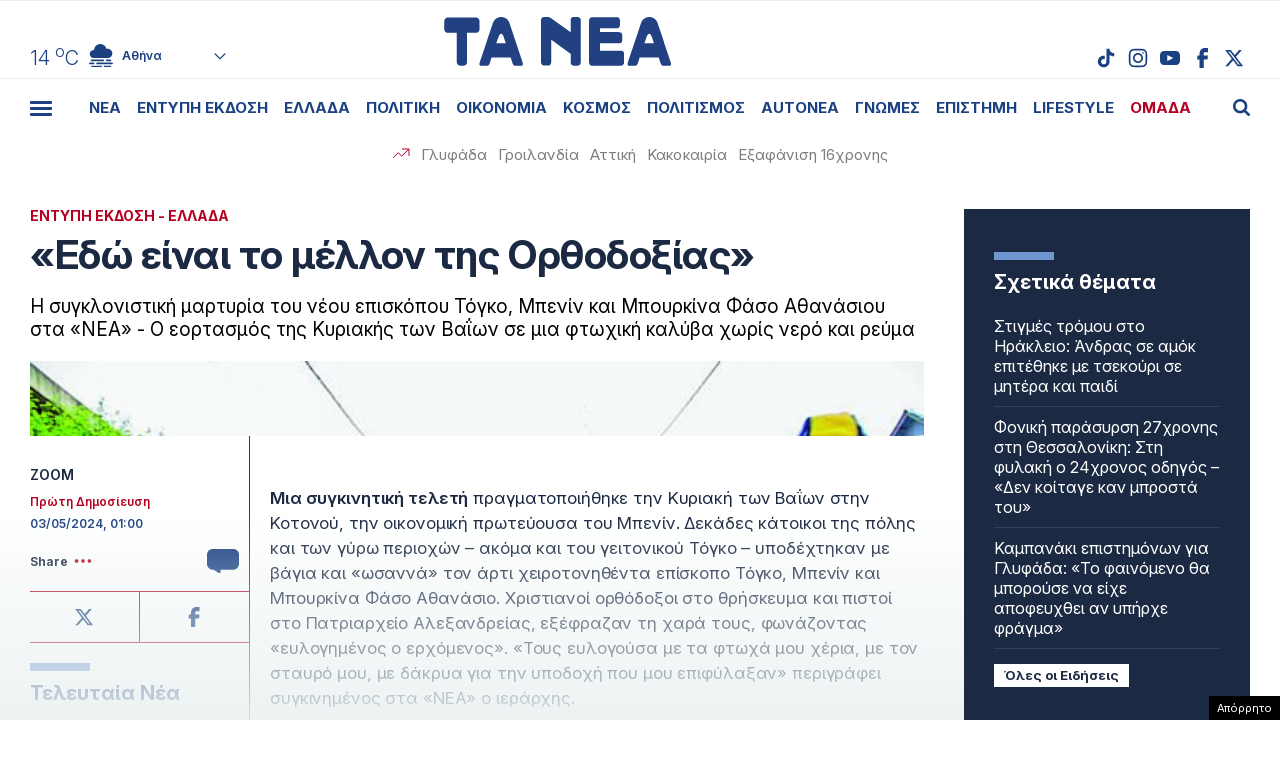

--- FILE ---
content_type: text/html; charset=UTF-8
request_url: https://www.tanea.gr/wp-content/themes/whsk_taneagr/weather_api.php
body_size: 451
content:
{"time":"202601221832","exp_time":"202601222132","cities":[{"cityName":"\u0391\u03b8\u03ae\u03bd\u03b1","cityCode":"Athens,GR","cityslug":"athensgr"},{"cityName":"\u0398\u03b5\u03c3\u03c3\u03b1\u03bb\u03bf\u03bd\u03af\u03ba\u03b7","cityCode":"Thessaloniki,GR","cityslug":"thessalonikigr"},{"cityName":"\u03a0\u03ac\u03c4\u03c1\u03b1","cityCode":"P\u00e1trai,GR","cityslug":"patragr"},{"cityName":"\u03a3\u03c0\u03ac\u03c1\u03c4\u03b7","cityCode":"Sparti,GR","cityslug":"spartigr"},{"cityName":"\u0399\u03c9\u03ac\u03bd\u03bd\u03b9\u03bd\u03b1","cityCode":"Ioannina,GR","cityslug":"ioanninagr"},{"cityName":"\u0397\u03c1\u03ac\u03ba\u03bb\u03b5\u03b9\u03bf","cityCode":"Heraklion,GR","cityslug":"herakliongr"},{"cityName":"\u039b\u03ac\u03c1\u03b9\u03c3\u03b1","cityCode":"Larissa,GR","cityslug":"larissagr"},{"cityName":"\u0392\u03cc\u03bb\u03bf\u03c2","cityCode":"Volos,GR","cityslug":"volosgr"},{"cityName":"\u039a\u03b1\u03b2\u03ac\u03bb\u03b1","cityCode":"Kavala,GR","cityslug":"kavalagr"},{"cityName":"\u0391\u03bb\u03b5\u03be\u03b1\u03bd\u03b4\u03c1\u03bf\u03cd\u03c0\u03bf\u03bb\u03b7","cityCode":"Alexandroupoli,GR","cityslug":"alexandroupoligr"},{"cityName":"\u03a3\u03ad\u03c1\u03c1\u03b5\u03c2","cityCode":"Serres,GR","cityslug":"serresgr"},{"cityName":"\u039a\u03b1\u03bb\u03b1\u03bc\u03ac\u03c4\u03b1","cityCode":"Kalamata,GR","cityslug":"kalamatagr"},{"cityName":"\u03a1\u03cc\u03b4\u03bf\u03c2","cityCode":"Rhodes,GR","cityslug":"rhodesgr"}],"weather":{"athensgr":{"temp_num":14,"temp_min":13,"temp_max":15,"temp_ico":"\/wp-content\/themes\/whsk_taneagr\/common\/imgs\/weather\/04n.svg"},"thessalonikigr":{"temp_num":9,"temp_min":8,"temp_max":10,"temp_ico":"\/wp-content\/themes\/whsk_taneagr\/common\/imgs\/weather\/04n.svg"},"patragr":{"temp_num":11,"temp_min":11,"temp_max":12,"temp_ico":"\/wp-content\/themes\/whsk_taneagr\/common\/imgs\/weather\/04n.svg"},"spartigr":{"temp_num":9,"temp_min":9,"temp_max":9,"temp_ico":"\/wp-content\/themes\/whsk_taneagr\/common\/imgs\/weather\/04n.svg"},"ioanninagr":{"temp_num":9,"temp_min":9,"temp_max":9,"temp_ico":"\/wp-content\/themes\/whsk_taneagr\/common\/imgs\/weather\/04n.svg"},"herakliongr":{"temp_num":13,"temp_min":13,"temp_max":15,"temp_ico":"\/wp-content\/themes\/whsk_taneagr\/common\/imgs\/weather\/02n.svg"},"larissagr":{"temp_num":8,"temp_min":8,"temp_max":8,"temp_ico":"\/wp-content\/themes\/whsk_taneagr\/common\/imgs\/weather\/10n.svg"},"volosgr":{"temp_num":7,"temp_min":6,"temp_max":7,"temp_ico":"\/wp-content\/themes\/whsk_taneagr\/common\/imgs\/weather\/04n.svg"},"kavalagr":{"temp_num":8,"temp_min":7,"temp_max":8,"temp_ico":"\/wp-content\/themes\/whsk_taneagr\/common\/imgs\/weather\/04n.svg"},"alexandroupoligr":{"temp_num":6,"temp_min":6,"temp_max":6,"temp_ico":"\/wp-content\/themes\/whsk_taneagr\/common\/imgs\/weather\/04n.svg"},"serresgr":{"temp_num":5,"temp_min":5,"temp_max":5,"temp_ico":"\/wp-content\/themes\/whsk_taneagr\/common\/imgs\/weather\/04n.svg"},"kalamatagr":{"temp_num":11,"temp_min":11,"temp_max":11,"temp_ico":"\/wp-content\/themes\/whsk_taneagr\/common\/imgs\/weather\/50n.svg"},"rhodesgr":{"temp_num":15,"temp_min":15,"temp_max":15,"temp_ico":"\/wp-content\/themes\/whsk_taneagr\/common\/imgs\/weather\/03n.svg"}}}

--- FILE ---
content_type: text/html; charset=utf-8
request_url: https://www.google.com/recaptcha/api2/aframe
body_size: 266
content:
<!DOCTYPE HTML><html><head><meta http-equiv="content-type" content="text/html; charset=UTF-8"></head><body><script nonce="l-sE7d7MkkIHt2t16QtS1Q">/** Anti-fraud and anti-abuse applications only. See google.com/recaptcha */ try{var clients={'sodar':'https://pagead2.googlesyndication.com/pagead/sodar?'};window.addEventListener("message",function(a){try{if(a.source===window.parent){var b=JSON.parse(a.data);var c=clients[b['id']];if(c){var d=document.createElement('img');d.src=c+b['params']+'&rc='+(localStorage.getItem("rc::a")?sessionStorage.getItem("rc::b"):"");window.document.body.appendChild(d);sessionStorage.setItem("rc::e",parseInt(sessionStorage.getItem("rc::e")||0)+1);localStorage.setItem("rc::h",'1769104752364');}}}catch(b){}});window.parent.postMessage("_grecaptcha_ready", "*");}catch(b){}</script></body></html>

--- FILE ---
content_type: application/javascript; charset=utf-8
request_url: https://fundingchoicesmessages.google.com/f/AGSKWxWJOz4jvBtjqLmGycBECk5-Wrf3PCh6wIiYbMCGX7iwqo24SgyaBCFrI3v0Dbu9N4uHrKXbDi8Rd-n8T6OZNjeLnB_GR09AbpEySvVF5EpsqXF6dRTGn2KEMWl6jRzN7nIbsytRDI6W6E5TwNw7f9XSPcWnKVYCRJ1iKwcqMbOd209lRGgszdY_XVhA/_/getbanner.php?/special_ad./indexrealad./webapp/ads-_your_ad.
body_size: -1289
content:
window['25f065aa-2669-4a71-a840-6404741d974f'] = true;